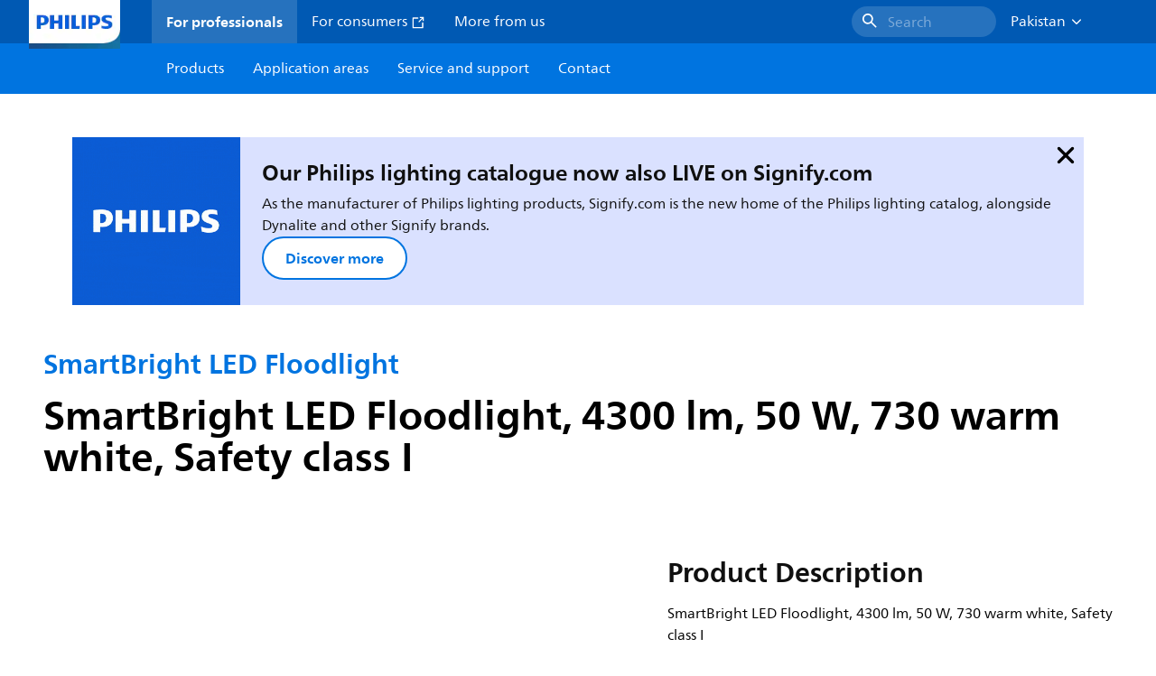

--- FILE ---
content_type: application/x-javascript;charset=utf-8
request_url: https://smetrics.marketing.philips-hue.com/id?d_visid_ver=5.5.0&d_fieldgroup=A&mcorgid=AF93936257A37E0A7F000101%40AdobeOrg&mid=51174645919748829034960913851274892760&ts=1768667647117
body_size: -40
content:
{"mid":"51174645919748829034960913851274892760"}